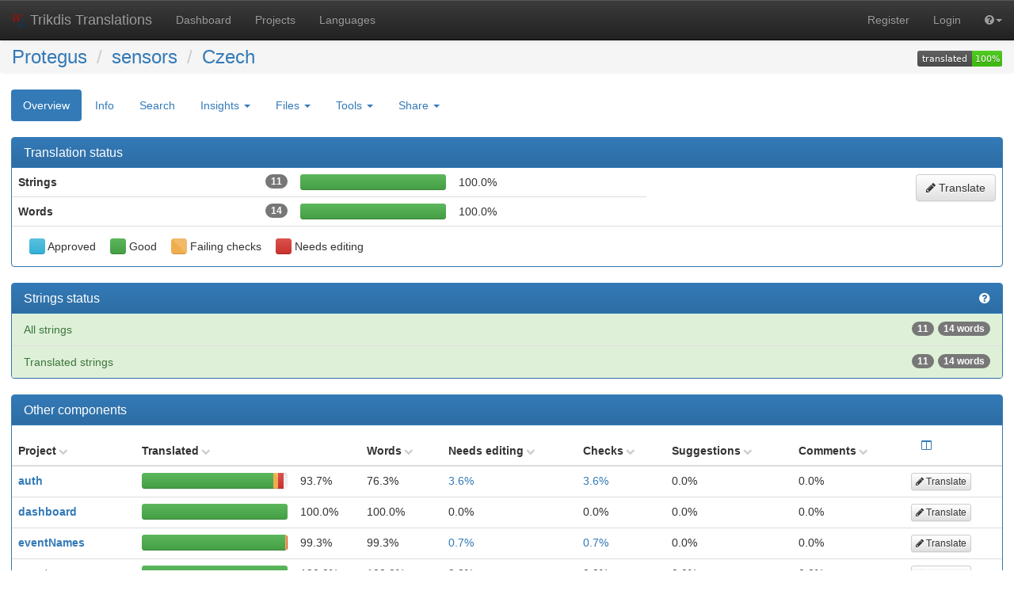

--- FILE ---
content_type: text/html; charset=utf-8
request_url: https://weblate.protegus.eu/projects/protegus/sensors/cs/
body_size: 7804
content:






<!DOCTYPE html>

<html lang="en" dir="ltr">
 <head>
  <meta http-equiv="X-UA-Compatible" content="IE=edge" />
  <meta name="referrer" content="origin" />
  <meta name="author" content="Michal Čihař" />
  <meta name="copyright" content="Copyright &copy; 2003 - 2026 Michal Čihař" />
  

  <title>

Protegus/sensors - Czech @ Trikdis Translations


</title>
  <meta name="description" content="Protegus is translated into 31 languages using Weblate. Join the translation or start translating your own project." />

<link rel="stylesheet" href="/static/CACHE/css/output.da8dc76b539d.css" type="text/css" />
  <script src="/js/i18n/" type="text/javascript"></script>
<script type="text/javascript" src="/static/CACHE/js/output.ce2c0b6f1630.js"></script>
  <link rel="shortcut icon" href="/static/favicon.ico" type="image/x-icon" />

  <link rel="icon" href="/static/favicon.ico" type="image/x-icon" />
  <link rel="image_src" type="image/png" href="/static/weblate-128.png"/>
  <link rel="apple-touch-icon" href="/static/weblate-128.png"/>
  <link rel="apple-touch-icon-precomposed" href="/static/weblate-152.png">
  <meta name="msapplication-TileColor" content="#FFFFFF">
  <meta name="msapplication-TileImage" content="/static/weblate-144.png">
  <meta name="robots" content="index, follow" />
  <meta name="viewport" content="width=device-width, initial-scale=1" />
  <meta property="og:site_name" content="Trikdis Translations" />
  <meta property="og:title" content="Protegus/sensors - Czech" />
  <meta property="og:description" content="Protegus is translated into 31 languages using Weblate. Join the translation or start translating your own project." />




 </head>

 <body >
 <header>
<nav class="navbar navbar-default navbar-static-top navbar-inverse" role="navigation">
  <div class="container-fluid">
    <!-- Brand and toggle get grouped for better mobile display -->
    <div class="navbar-header">
      <button type="button" class="navbar-toggle" data-toggle="collapse" data-target="#wl-navbar-main" id="navbar-toggle">
        <span class="sr-only">Toggle navigation</span>
        <span class="icon-bar"></span>
        <span class="icon-bar"></span>
        <span class="icon-bar"></span>
      </button>
      <a class="navbar-brand" href="/"><img class="avatar" src="/static/weblate-128.png" /> Trikdis Translations</a>
    </div>

    <!-- Collect the nav links, forms, and other content for toggling -->
    <div class="collapse navbar-collapse" id="wl-navbar-main">
      <ul class="nav navbar-nav">
        <li><a href="/">Dashboard</a></li>
        
        <li><a href="/projects/">Projects</a></li>
        <li><a href="/languages/">Languages</a></li>
      </ul>
      <ul class="nav navbar-nav navbar-right flip">
        
        
        

        
        
        
        <li><a class="button" id="register-button" href="/accounts/register/">Register</a></li>
        
        <li><a class="button" id="login-button" href="/accounts/login/?next=/projects/protegus/sensors/cs/">Login</a></li>
        

        
        

        
        <li class="dropdown">
          <a href="#" class="dropdown-toggle" data-toggle="dropdown" title="Help"><i class="fa fa-question-circle"></i><b class="caret"></b></a>
          <ul class="dropdown-menu">
            <li><a href="/contact/">Contact</a></li>
            <li><a href="/about/">About Weblate</a></li>
            <li><a href="/keys/">Weblate keys</a></li>
            
            <li><a href="https://docs.weblate.org/en/weblate-3.6.1/index.html">Documentation</a></li>
            
          </ul>
        </li>

        
        
      </ul>
    </div>
  </div>
</nav>

<h1>
<ol class="breadcrumb">

<li><a href="/projects/protegus/">Protegus</a></li>
<li><a href="/projects/protegus/sensors/">sensors</a>








</li>
<li><a href="/projects/protegus/sensors/cs/">Czech</a></li>
<a class="pull-right flip" href="https://weblate.protegus.eu/widgets/protegus/?lang=cs&amp;component=sensors">
<img src="/widgets/protegus/cs/sensors/svg-badge.svg?native=1" />
</a>

</ol>
</h1>

</header>

<div class="content">
<!--[if lte IE 8]>

<div 
    class="alert alert-danger error"

>

Weblate does not support Microsoft Internet Explorer 8 and older, please use some more recent browser like Firefox, Chrome or Edge.
</div>

<![endif]-->

























<ul class="nav nav-pills">
  <li class="active"><a href="#overview" data-toggle="tab">Overview</a></li>
  <li><a href="#information" data-toggle="tab">Info</a></li>
  <li><a href="#search" data-toggle="tab">Search</a></li>
  <li class="dropdown">
    <a class="dropdown-toggle" data-toggle="dropdown" href="#">
      Insights <span class="caret"></span>
    </a>
    <ul class="dropdown-menu">
      <li><a href="#history" data-toggle="tab">History</a></li>
      <li><a href="#activity" data-toggle="tab" data-load="activity" data-yearly="/activity/year/protegus/sensors/cs/" data-monthly="/activity/month/protegus/sensors/cs/">Activity</a></li>
      <li><a href="#stats" data-toggle="tab">Statistics</a></li>
    </ul>
  </li>
  <li class="dropdown">
    <a class="dropdown-toggle" data-toggle="dropdown" href="#">
      Files <span class="caret"></span>
    </a>
    <ul class="dropdown-menu">





<li><a href="/download/protegus/sensors/cs/" title="Download for an offline translation.">Download original translation file (PHP strings)</a></li>
<li role="separator" class="divider"></li>

<li><a href="/download/protegus/sensors/cs/?format=csv" title="Download for an offline translation.">Download translation file as CSV</a></li>

<li><a href="/download/protegus/sensors/cs/?format=po" title="Download for an offline translation.">Download translation file as gettext PO</a></li>

<li><a href="/download/protegus/sensors/cs/?format=tbx" title="Download for an offline translation.">Download translation file as TBX</a></li>

<li><a href="/download/protegus/sensors/cs/?format=tmx" title="Download for an offline translation.">Download translation file as TMX</a></li>

<li><a href="/download/protegus/sensors/cs/?format=xliff" title="Download for an offline translation.">Download translation file as XLIFF with gettext extensions</a></li>

<li><a href="/download/protegus/sensors/cs/?format=xliff11" title="Download for an offline translation.">Download translation file as XLIFF 1.1</a></li>

<li><a href="/download/protegus/sensors/cs/?format=xlsx" title="Download for an offline translation.">Download translation file as Excel Open XML</a></li>


<li role="separator" class="divider"></li>
<li><a href="#download" data-toggle="tab">Customize download</a></li>


    </ul>
  </li>
  <li class="dropdown">
    <a class="dropdown-toggle" data-toggle="dropdown" href="#">
      Tools <span class="caret"></span>
    </a>
    <ul class="dropdown-menu">
      <li><a href="/data/protegus/">Data exports</a></li>
      
      
      
      
    </ul>
  </li>
  

  <li class="dropdown">
    <a class="dropdown-toggle" data-toggle="dropdown" href="#">
      Share <span class="caret"></span>
    </a>
    <ul class="dropdown-menu">

      <li><a href="https://www.facebook.com/sharer.php?u=https://weblate.protegus.eu/engage/protegus/cs/">Share on Facebook</a></li>
      <li><a href="https://twitter.com/share?text=Translate Protegus/sensors - Czech using %23Weblate at https://weblate.protegus.eu/engage/protegus/cs/!">Tweet this translation!</a></li>
      <li><a href="/engage/protegus/">Engage page</a></li>
      <li><a href="https://weblate.protegus.eu/widgets/protegus/?lang=cs&amp;component=sensors">Status widgets</a></li>

    </ul>
  </li>






</ul>


<div class="tab-content">
<div class="tab-pane active" id="overview">

<div class="panel panel-primary">
  <div class="panel-heading"><h4 class="panel-title">Translation status</h4></div>



<table class="table">
<tr>
<th>Strings<span class="badge pull-right flip">11</span></th>
<td class="progress-cell">

<div class="progress">
  
  <div class="progress-bar progress-bar-info" role="progressbar" aria-valuenow="0.0" aria-valuemin="0" aria-valuemax="100" style="width: 0.0%;" title="Approved"></div>
  
  
  <div class="progress-bar progress-bar-success" role="progressbar" aria-valuenow="100.0" aria-valuemin="0" aria-valuemax="100" style="width: 100.0%;" title="Good"></div>
  
  
  <div class="progress-bar progress-bar-warning progress-checks" role="progressbar" aria-valuenow="0.0" aria-valuemin="0" aria-valuemax="100" style="width: 0.0%;" title="Failing checks"></div>
  
  
  <div class="progress-bar progress-bar-danger" role="progressbar" aria-valuenow="0.0" aria-valuemin="0" aria-valuemax="100" style="width: 0.0%;" title="Needs editing"></div>
  
</div>
</td>
<td class="percent">100.0%</td>
<td rowspan="2">
<a href="/translate/protegus/sensors/cs/?type=all" class="pull-right flip btn btn-default"><i class="fa fa-pencil"></i> Translate</a>
</td>
</tr>

<tr>
<th>Words<span class="badge pull-right flip">14</span></th>
<td class="progress-cell">

<div class="progress">
  
  <div class="progress-bar progress-bar-info" role="progressbar" aria-valuenow="0.0" aria-valuemin="0" aria-valuemax="100" style="width: 0.0%;" title="Approved"></div>
  
  
  <div class="progress-bar progress-bar-success" role="progressbar" aria-valuenow="100.0" aria-valuemin="0" aria-valuemax="100" style="width: 100.0%;" title="Good"></div>
  
  
  <div class="progress-bar progress-bar-warning progress-checks" role="progressbar" aria-valuenow="0.0" aria-valuemin="0" aria-valuemax="100" style="width: 0.0%;" title="Failing checks"></div>
  
  
  <div class="progress-bar progress-bar-danger" role="progressbar" aria-valuenow="0.0" aria-valuemin="0" aria-valuemax="100" style="width: 0.0%;" title="Needs editing"></div>
  
</div>
</td>
<td class="percent">100.0%</td>
</tr>
</table>

  <div class="panel-body">


<div class="legend">
<div class="legend-item">



<div class="progress">
  
  <div class="progress-bar progress-bar-info" role="progressbar" aria-valuenow="100" aria-valuemin="0" aria-valuemax="100" style="width: 100%;" title="Approved"></div>
  
  
  
  
</div>
 Approved

</div>
<div class="legend-item">



<div class="progress">
  
  
  <div class="progress-bar progress-bar-success" role="progressbar" aria-valuenow="100" aria-valuemin="0" aria-valuemax="100" style="width: 100%;" title="Good"></div>
  
  
  
</div>
 Good

</div>
<div class="legend-item">



<div class="progress">
  
  
  
  <div class="progress-bar progress-bar-warning progress-checks" role="progressbar" aria-valuenow="100" aria-valuemin="0" aria-valuemax="100" style="width: 100%;" title="Failing checks"></div>
  
  
</div>
 Failing checks

</div>
<div class="legend-item">



<div class="progress">
  
  
  
  
  <div class="progress-bar progress-bar-danger" role="progressbar" aria-valuenow="100" aria-valuemin="0" aria-valuemax="100" style="width: 100%;" title="Needs editing"></div>
  
</div>
 Needs editing

</div>
</div>


</div>
</div>

<div class="panel panel-primary">
<div class="panel-heading">
<h4 class="panel-title">

<a class="pull-right flip" href="https://docs.weblate.org/en/weblate-3.6.1/user/translating.html#strings-to-check" title="Documentation"><i class="fa fa-question-circle" aria-hidden="true"></i></a>

Strings status
</h4>
</div>
<div class="list-group">

<a class="list-group-item list-group-item-success" href="/translate/protegus/sensors/cs/?type=all"><span class="badge">14 words</span><span class="badge">11</span>All strings</a>

<a class="list-group-item list-group-item-success" href="/translate/protegus/sensors/cs/?type=translated"><span class="badge">14 words</span><span class="badge">11</span>Translated strings</a>

</div>
</div>


<div class="panel panel-primary">
  <div class="panel-heading"><h4 class="panel-title">Other components</h4></div>




<table class="sort table">
<thead>
<tr>
<th>Project</th>
<th colspan="2">Translated</th>
<th class="col-todo" style="display: none">Untranslated</th>
<th class="col-words">Words</th>
<th class="col-fuzzy">Needs editing</th>
<th class="col-checks">Checks</th>
<th class="col-suggestions">Suggestions</th>
<th class="col-comments">Comments</th>
<th class="sort-skip">
<div class="btn-group">
  <button type="button" class="btn btn-link dropdown-toggle" data-toggle="dropdown" aria-expanded="false" title="Configure columns">
    <i class="fa fa-columns"></i>
  </button>
  <ul class="dropdown-menu" id="columns-menu" role="menu">
    <li><a><label><input type="checkbox" id="toggle-todo"> Untranslated</label></a></li>
    <li><a><label><input type="checkbox" id="toggle-words" checked="true"> Words</label></a></li>
    <li><a><label><input type="checkbox" id="toggle-fuzzy" checked="true"> Needs editing</label></a></li>
    <li><a><label><input type="checkbox" id="toggle-checks" checked="true"> Checks</label></a></li>
    <li><a><label><input type="checkbox" id="toggle-suggestions" checked="true"> Suggestions</label></a></li>
    <li><a><label><input type="checkbox" id="toggle-comments" checked="true"> Comments </label></a></li>
  </ul>
</div>
</th>
</tr>
<tbody>


<tr>
<th><a href="/projects/protegus/auth/cs/">auth</a>











</th>
<td class="progress-cell">

<div class="progress">
  
  <div class="progress-bar progress-bar-info" role="progressbar" aria-valuenow="0.0" aria-valuemin="0" aria-valuemax="100" style="width: 0.0%;" title="Approved"></div>
  
  
  <div class="progress-bar progress-bar-success" role="progressbar" aria-valuenow="90.1" aria-valuemin="0" aria-valuemax="100" style="width: 90.1%;" title="Good"></div>
  
  
  <div class="progress-bar progress-bar-warning progress-checks" role="progressbar" aria-valuenow="3.6" aria-valuemin="0" aria-valuemax="100" style="width: 3.6%;" title="Failing checks"></div>
  
  
  <div class="progress-bar progress-bar-danger" role="progressbar" aria-valuenow="3.6" aria-valuemin="0" aria-valuemax="100" style="width: 3.6%;" title="Needs editing"></div>
  
</div>
</td>
<td class="percent">93.7%</td>
<td class="percent col-todo" style="display: none" title="7">6.3%</td>
<td class="percent col-words" title="48" >76.3%</td>
<td class="percent col-fuzzy">

<a href="/translate/protegus/auth/cs/?type=fuzzy" title="3.6">
3.6%
</a>

</td>
<td class="number col-checks">

<a href="/translate/protegus/auth/cs/?type=allchecks" title="4">
3.6%
</a>

</td>
<td class="number col-suggestions">

0.0%

</td>
<td class="number col-comments">

0.0%

</td>
<td>

<a href="/translate/protegus/auth/cs/?type=todo" class="btn btn-default btn-xs">
<i class="fa fa-pencil"></i> Translate
</a>

</td>
</tr>


<tr>
<th><a href="/projects/protegus/dashboard/cs/">dashboard</a>











</th>
<td class="progress-cell">

<div class="progress">
  
  <div class="progress-bar progress-bar-info" role="progressbar" aria-valuenow="0.0" aria-valuemin="0" aria-valuemax="100" style="width: 0.0%;" title="Approved"></div>
  
  
  <div class="progress-bar progress-bar-success" role="progressbar" aria-valuenow="100.0" aria-valuemin="0" aria-valuemax="100" style="width: 100.0%;" title="Good"></div>
  
  
  <div class="progress-bar progress-bar-warning progress-checks" role="progressbar" aria-valuenow="0.0" aria-valuemin="0" aria-valuemax="100" style="width: 0.0%;" title="Failing checks"></div>
  
  
  <div class="progress-bar progress-bar-danger" role="progressbar" aria-valuenow="0.0" aria-valuemin="0" aria-valuemax="100" style="width: 0.0%;" title="Needs editing"></div>
  
</div>
</td>
<td class="percent">100.0%</td>
<td class="percent col-todo" style="display: none" title="0">0.0%</td>
<td class="percent col-words" title="0" >100.0%</td>
<td class="percent col-fuzzy">

0.0%

</td>
<td class="number col-checks">

0.0%

</td>
<td class="number col-suggestions">

0.0%

</td>
<td class="number col-comments">

0.0%

</td>
<td>

<a href="/translate/protegus/dashboard/cs/?type=all" class="btn btn-default btn-xs">
<i class="fa fa-pencil"></i> Translate
</a>

</td>
</tr>


<tr>
<th><a href="/projects/protegus/eventnames/cs/">eventNames</a>











</th>
<td class="progress-cell">

<div class="progress">
  
  <div class="progress-bar progress-bar-info" role="progressbar" aria-valuenow="0.0" aria-valuemin="0" aria-valuemax="100" style="width: 0.0%;" title="Approved"></div>
  
  
  <div class="progress-bar progress-bar-success" role="progressbar" aria-valuenow="98.6" aria-valuemin="0" aria-valuemax="100" style="width: 98.6%;" title="Good"></div>
  
  
  <div class="progress-bar progress-bar-warning progress-checks" role="progressbar" aria-valuenow="0.7" aria-valuemin="0" aria-valuemax="100" style="width: 0.7%;" title="Failing checks"></div>
  
  
  <div class="progress-bar progress-bar-danger" role="progressbar" aria-valuenow="0.7" aria-valuemin="0" aria-valuemax="100" style="width: 0.7%;" title="Needs editing"></div>
  
</div>
</td>
<td class="percent">99.3%</td>
<td class="percent col-todo" style="display: none" title="5">0.7%</td>
<td class="percent col-words" title="0" >99.3%</td>
<td class="percent col-fuzzy">

<a href="/translate/protegus/eventnames/cs/?type=fuzzy" title="0.7">
0.7%
</a>

</td>
<td class="number col-checks">

<a href="/translate/protegus/eventnames/cs/?type=allchecks" title="5">
0.7%
</a>

</td>
<td class="number col-suggestions">

0.0%

</td>
<td class="number col-comments">

0.0%

</td>
<td>

<a href="/translate/protegus/eventnames/cs/?type=todo" class="btn btn-default btn-xs">
<i class="fa fa-pencil"></i> Translate
</a>

</td>
</tr>


<tr>
<th><a href="/projects/protegus/events/cs/">events</a>











</th>
<td class="progress-cell">

<div class="progress">
  
  <div class="progress-bar progress-bar-info" role="progressbar" aria-valuenow="0.0" aria-valuemin="0" aria-valuemax="100" style="width: 0.0%;" title="Approved"></div>
  
  
  <div class="progress-bar progress-bar-success" role="progressbar" aria-valuenow="100.0" aria-valuemin="0" aria-valuemax="100" style="width: 100.0%;" title="Good"></div>
  
  
  <div class="progress-bar progress-bar-warning progress-checks" role="progressbar" aria-valuenow="0.0" aria-valuemin="0" aria-valuemax="100" style="width: 0.0%;" title="Failing checks"></div>
  
  
  <div class="progress-bar progress-bar-danger" role="progressbar" aria-valuenow="0.0" aria-valuemin="0" aria-valuemax="100" style="width: 0.0%;" title="Needs editing"></div>
  
</div>
</td>
<td class="percent">100.0%</td>
<td class="percent col-todo" style="display: none" title="0">0.0%</td>
<td class="percent col-words" title="0" >100.0%</td>
<td class="percent col-fuzzy">

0.0%

</td>
<td class="number col-checks">

0.0%

</td>
<td class="number col-suggestions">

0.0%

</td>
<td class="number col-comments">

0.0%

</td>
<td>

<a href="/translate/protegus/events/cs/?type=all" class="btn btn-default btn-xs">
<i class="fa fa-pencil"></i> Translate
</a>

</td>
</tr>


<tr>
<th><a href="/projects/protegus/general/cs/">general</a>











</th>
<td class="progress-cell">

<div class="progress">
  
  <div class="progress-bar progress-bar-info" role="progressbar" aria-valuenow="0.0" aria-valuemin="0" aria-valuemax="100" style="width: 0.0%;" title="Approved"></div>
  
  
  <div class="progress-bar progress-bar-success" role="progressbar" aria-valuenow="92.8" aria-valuemin="0" aria-valuemax="100" style="width: 92.8%;" title="Good"></div>
  
  
  <div class="progress-bar progress-bar-warning progress-checks" role="progressbar" aria-valuenow="3.6" aria-valuemin="0" aria-valuemax="100" style="width: 3.6%;" title="Failing checks"></div>
  
  
  <div class="progress-bar progress-bar-danger" role="progressbar" aria-valuenow="3.6" aria-valuemin="0" aria-valuemax="100" style="width: 3.6%;" title="Needs editing"></div>
  
</div>
</td>
<td class="percent">96.4%</td>
<td class="percent col-todo" style="display: none" title="1">3.6%</td>
<td class="percent col-words" title="0" >98.5%</td>
<td class="percent col-fuzzy">

<a href="/translate/protegus/general/cs/?type=fuzzy" title="3.6">
3.6%
</a>

</td>
<td class="number col-checks">

<a href="/translate/protegus/general/cs/?type=allchecks" title="1">
3.6%
</a>

</td>
<td class="number col-suggestions">

0.0%

</td>
<td class="number col-comments">

0.0%

</td>
<td>

<a href="/translate/protegus/general/cs/?type=todo" class="btn btn-default btn-xs">
<i class="fa fa-pencil"></i> Translate
</a>

</td>
</tr>


<tr>
<th><a href="/projects/protegus/help/cs/">help</a>











</th>
<td class="progress-cell">

<div class="progress">
  
  <div class="progress-bar progress-bar-info" role="progressbar" aria-valuenow="0.0" aria-valuemin="0" aria-valuemax="100" style="width: 0.0%;" title="Approved"></div>
  
  
  <div class="progress-bar progress-bar-success" role="progressbar" aria-valuenow="77.8" aria-valuemin="0" aria-valuemax="100" style="width: 77.8%;" title="Good"></div>
  
  
  <div class="progress-bar progress-bar-warning progress-checks" role="progressbar" aria-valuenow="11.1" aria-valuemin="0" aria-valuemax="100" style="width: 11.1%;" title="Failing checks"></div>
  
  
  <div class="progress-bar progress-bar-danger" role="progressbar" aria-valuenow="11.1" aria-valuemin="0" aria-valuemax="100" style="width: 11.1%;" title="Needs editing"></div>
  
</div>
</td>
<td class="percent">88.9%</td>
<td class="percent col-todo" style="display: none" title="3">11.1%</td>
<td class="percent col-words" title="0" >83.6%</td>
<td class="percent col-fuzzy">

<a href="/translate/protegus/help/cs/?type=fuzzy" title="11.1">
11.1%
</a>

</td>
<td class="number col-checks">

<a href="/translate/protegus/help/cs/?type=allchecks" title="3">
11.1%
</a>

</td>
<td class="number col-suggestions">

0.0%

</td>
<td class="number col-comments">

0.0%

</td>
<td>

<a href="/translate/protegus/help/cs/?type=todo" class="btn btn-default btn-xs">
<i class="fa fa-pencil"></i> Translate
</a>

</td>
</tr>


<tr>
<th><a href="/projects/protegus/language/cs/">language</a>











</th>
<td class="progress-cell">

<div class="progress">
  
  <div class="progress-bar progress-bar-info" role="progressbar" aria-valuenow="0.0" aria-valuemin="0" aria-valuemax="100" style="width: 0.0%;" title="Approved"></div>
  
  
  <div class="progress-bar progress-bar-success" role="progressbar" aria-valuenow="100.0" aria-valuemin="0" aria-valuemax="100" style="width: 100.0%;" title="Good"></div>
  
  
  <div class="progress-bar progress-bar-warning progress-checks" role="progressbar" aria-valuenow="0.0" aria-valuemin="0" aria-valuemax="100" style="width: 0.0%;" title="Failing checks"></div>
  
  
  <div class="progress-bar progress-bar-danger" role="progressbar" aria-valuenow="0.0" aria-valuemin="0" aria-valuemax="100" style="width: 0.0%;" title="Needs editing"></div>
  
</div>
</td>
<td class="percent">100.0%</td>
<td class="percent col-todo" style="display: none" title="0">0.0%</td>
<td class="percent col-words" title="0" >100.0%</td>
<td class="percent col-fuzzy">

0.0%

</td>
<td class="number col-checks">

0.0%

</td>
<td class="number col-suggestions">

0.0%

</td>
<td class="number col-comments">

0.0%

</td>
<td>

<a href="/translate/protegus/language/cs/?type=all" class="btn btn-default btn-xs">
<i class="fa fa-pencil"></i> Translate
</a>

</td>
</tr>


<tr>
<th><a href="/projects/protegus/mail/cs/">mail</a>











</th>
<td class="progress-cell">

<div class="progress">
  
  <div class="progress-bar progress-bar-info" role="progressbar" aria-valuenow="0.0" aria-valuemin="0" aria-valuemax="100" style="width: 0.0%;" title="Approved"></div>
  
  
  <div class="progress-bar progress-bar-success" role="progressbar" aria-valuenow="87.6" aria-valuemin="0" aria-valuemax="100" style="width: 87.6%;" title="Good"></div>
  
  
  <div class="progress-bar progress-bar-warning progress-checks" role="progressbar" aria-valuenow="6.2" aria-valuemin="0" aria-valuemax="100" style="width: 6.2%;" title="Failing checks"></div>
  
  
  <div class="progress-bar progress-bar-danger" role="progressbar" aria-valuenow="6.2" aria-valuemin="0" aria-valuemax="100" style="width: 6.2%;" title="Needs editing"></div>
  
</div>
</td>
<td class="percent">93.8%</td>
<td class="percent col-todo" style="display: none" title="2">6.2%</td>
<td class="percent col-words" title="0" >92.7%</td>
<td class="percent col-fuzzy">

<a href="/translate/protegus/mail/cs/?type=fuzzy" title="6.2">
6.2%
</a>

</td>
<td class="number col-checks">

<a href="/translate/protegus/mail/cs/?type=allchecks" title="2">
6.2%
</a>

</td>
<td class="number col-suggestions">

0.0%

</td>
<td class="number col-comments">

0.0%

</td>
<td>

<a href="/translate/protegus/mail/cs/?type=todo" class="btn btn-default btn-xs">
<i class="fa fa-pencil"></i> Translate
</a>

</td>
</tr>


<tr>
<th><a href="/projects/protegus/mobileapp/cs/">mobileapp</a>











</th>
<td class="progress-cell">

<div class="progress">
  
  <div class="progress-bar progress-bar-info" role="progressbar" aria-valuenow="0.0" aria-valuemin="0" aria-valuemax="100" style="width: 0.0%;" title="Approved"></div>
  
  
  <div class="progress-bar progress-bar-success" role="progressbar" aria-valuenow="100.0" aria-valuemin="0" aria-valuemax="100" style="width: 100.0%;" title="Good"></div>
  
  
  <div class="progress-bar progress-bar-warning progress-checks" role="progressbar" aria-valuenow="0.0" aria-valuemin="0" aria-valuemax="100" style="width: 0.0%;" title="Failing checks"></div>
  
  
  <div class="progress-bar progress-bar-danger" role="progressbar" aria-valuenow="0.0" aria-valuemin="0" aria-valuemax="100" style="width: 0.0%;" title="Needs editing"></div>
  
</div>
</td>
<td class="percent">100.0%</td>
<td class="percent col-todo" style="display: none" title="0">0.0%</td>
<td class="percent col-words" title="0" >100.0%</td>
<td class="percent col-fuzzy">

0.0%

</td>
<td class="number col-checks">

0.0%

</td>
<td class="number col-suggestions">

0.0%

</td>
<td class="number col-comments">

0.0%

</td>
<td>

<a href="/translate/protegus/mobileapp/cs/?type=all" class="btn btn-default btn-xs">
<i class="fa fa-pencil"></i> Translate
</a>

</td>
</tr>


<tr>
<th><a href="/projects/protegus/pagination/cs/">pagination</a>











</th>
<td class="progress-cell">

<div class="progress">
  
  <div class="progress-bar progress-bar-info" role="progressbar" aria-valuenow="0.0" aria-valuemin="0" aria-valuemax="100" style="width: 0.0%;" title="Approved"></div>
  
  
  <div class="progress-bar progress-bar-success" role="progressbar" aria-valuenow="100.0" aria-valuemin="0" aria-valuemax="100" style="width: 100.0%;" title="Good"></div>
  
  
  <div class="progress-bar progress-bar-warning progress-checks" role="progressbar" aria-valuenow="0.0" aria-valuemin="0" aria-valuemax="100" style="width: 0.0%;" title="Failing checks"></div>
  
  
  <div class="progress-bar progress-bar-danger" role="progressbar" aria-valuenow="0.0" aria-valuemin="0" aria-valuemax="100" style="width: 0.0%;" title="Needs editing"></div>
  
</div>
</td>
<td class="percent">100.0%</td>
<td class="percent col-todo" style="display: none" title="0">0.0%</td>
<td class="percent col-words" title="0" >100.0%</td>
<td class="percent col-fuzzy">

0.0%

</td>
<td class="number col-checks">

0.0%

</td>
<td class="number col-suggestions">

0.0%

</td>
<td class="number col-comments">

0.0%

</td>
<td>

<a href="/translate/protegus/pagination/cs/?type=all" class="btn btn-default btn-xs">
<i class="fa fa-pencil"></i> Translate
</a>

</td>
</tr>


<tr>
<th><a href="/projects/protegus/passwords/cs/">passwords</a>











</th>
<td class="progress-cell">

<div class="progress">
  
  <div class="progress-bar progress-bar-info" role="progressbar" aria-valuenow="0.0" aria-valuemin="0" aria-valuemax="100" style="width: 0.0%;" title="Approved"></div>
  
  
  <div class="progress-bar progress-bar-success" role="progressbar" aria-valuenow="100.0" aria-valuemin="0" aria-valuemax="100" style="width: 100.0%;" title="Good"></div>
  
  
  <div class="progress-bar progress-bar-warning progress-checks" role="progressbar" aria-valuenow="0.0" aria-valuemin="0" aria-valuemax="100" style="width: 0.0%;" title="Failing checks"></div>
  
  
  <div class="progress-bar progress-bar-danger" role="progressbar" aria-valuenow="0.0" aria-valuemin="0" aria-valuemax="100" style="width: 0.0%;" title="Needs editing"></div>
  
</div>
</td>
<td class="percent">100.0%</td>
<td class="percent col-todo" style="display: none" title="0">0.0%</td>
<td class="percent col-words" title="0" >100.0%</td>
<td class="percent col-fuzzy">

0.0%

</td>
<td class="number col-checks">

0.0%

</td>
<td class="number col-suggestions">

0.0%

</td>
<td class="number col-comments">

0.0%

</td>
<td>

<a href="/translate/protegus/passwords/cs/?type=all" class="btn btn-default btn-xs">
<i class="fa fa-pencil"></i> Translate
</a>

</td>
</tr>


<tr>
<th><a href="/projects/protegus/reactionnames/cs/">reactionNames</a>











</th>
<td class="progress-cell">

<div class="progress">
  
  <div class="progress-bar progress-bar-info" role="progressbar" aria-valuenow="0.0" aria-valuemin="0" aria-valuemax="100" style="width: 0.0%;" title="Approved"></div>
  
  
  <div class="progress-bar progress-bar-success" role="progressbar" aria-valuenow="100.0" aria-valuemin="0" aria-valuemax="100" style="width: 100.0%;" title="Good"></div>
  
  
  <div class="progress-bar progress-bar-warning progress-checks" role="progressbar" aria-valuenow="0.0" aria-valuemin="0" aria-valuemax="100" style="width: 0.0%;" title="Failing checks"></div>
  
  
  <div class="progress-bar progress-bar-danger" role="progressbar" aria-valuenow="0.0" aria-valuemin="0" aria-valuemax="100" style="width: 0.0%;" title="Needs editing"></div>
  
</div>
</td>
<td class="percent">100.0%</td>
<td class="percent col-todo" style="display: none" title="0">0.0%</td>
<td class="percent col-words" title="0" >100.0%</td>
<td class="percent col-fuzzy">

0.0%

</td>
<td class="number col-checks">

0.0%

</td>
<td class="number col-suggestions">

0.0%

</td>
<td class="number col-comments">

0.0%

</td>
<td>

<a href="/translate/protegus/reactionnames/cs/?type=all" class="btn btn-default btn-xs">
<i class="fa fa-pencil"></i> Translate
</a>

</td>
</tr>


<tr>
<th><a href="/projects/protegus/settings/cs/">settings</a>











</th>
<td class="progress-cell">

<div class="progress">
  
  <div class="progress-bar progress-bar-info" role="progressbar" aria-valuenow="0.0" aria-valuemin="0" aria-valuemax="100" style="width: 0.0%;" title="Approved"></div>
  
  
  <div class="progress-bar progress-bar-success" role="progressbar" aria-valuenow="100.0" aria-valuemin="0" aria-valuemax="100" style="width: 100.0%;" title="Good"></div>
  
  
  <div class="progress-bar progress-bar-warning progress-checks" role="progressbar" aria-valuenow="0.0" aria-valuemin="0" aria-valuemax="100" style="width: 0.0%;" title="Failing checks"></div>
  
  
  <div class="progress-bar progress-bar-danger" role="progressbar" aria-valuenow="0.0" aria-valuemin="0" aria-valuemax="100" style="width: 0.0%;" title="Needs editing"></div>
  
</div>
</td>
<td class="percent">100.0%</td>
<td class="percent col-todo" style="display: none" title="0">0.0%</td>
<td class="percent col-words" title="0" >100.0%</td>
<td class="percent col-fuzzy">

0.0%

</td>
<td class="number col-checks">

0.0%

</td>
<td class="number col-suggestions">

0.0%

</td>
<td class="number col-comments">

0.0%

</td>
<td>

<a href="/translate/protegus/settings/cs/?type=all" class="btn btn-default btn-xs">
<i class="fa fa-pencil"></i> Translate
</a>

</td>
</tr>


<tr>
<th><a href="/projects/protegus/setup/cs/">setup</a>











</th>
<td class="progress-cell">

<div class="progress">
  
  <div class="progress-bar progress-bar-info" role="progressbar" aria-valuenow="0.0" aria-valuemin="0" aria-valuemax="100" style="width: 0.0%;" title="Approved"></div>
  
  
  <div class="progress-bar progress-bar-success" role="progressbar" aria-valuenow="100.0" aria-valuemin="0" aria-valuemax="100" style="width: 100.0%;" title="Good"></div>
  
  
  <div class="progress-bar progress-bar-warning progress-checks" role="progressbar" aria-valuenow="0.0" aria-valuemin="0" aria-valuemax="100" style="width: 0.0%;" title="Failing checks"></div>
  
  
  <div class="progress-bar progress-bar-danger" role="progressbar" aria-valuenow="0.0" aria-valuemin="0" aria-valuemax="100" style="width: 0.0%;" title="Needs editing"></div>
  
</div>
</td>
<td class="percent">100.0%</td>
<td class="percent col-todo" style="display: none" title="0">0.0%</td>
<td class="percent col-words" title="0" >100.0%</td>
<td class="percent col-fuzzy">

0.0%

</td>
<td class="number col-checks">

0.0%

</td>
<td class="number col-suggestions">

0.0%

</td>
<td class="number col-comments">

0.0%

</td>
<td>

<a href="/translate/protegus/setup/cs/?type=all" class="btn btn-default btn-xs">
<i class="fa fa-pencil"></i> Translate
</a>

</td>
</tr>


<tr>
<th><a href="/projects/protegus/subscription/cs/">subscription</a>











</th>
<td class="progress-cell">

<div class="progress">
  
  <div class="progress-bar progress-bar-info" role="progressbar" aria-valuenow="0.0" aria-valuemin="0" aria-valuemax="100" style="width: 0.0%;" title="Approved"></div>
  
  
  <div class="progress-bar progress-bar-success" role="progressbar" aria-valuenow="96.0" aria-valuemin="0" aria-valuemax="100" style="width: 96.0%;" title="Good"></div>
  
  
  <div class="progress-bar progress-bar-warning progress-checks" role="progressbar" aria-valuenow="4.0" aria-valuemin="0" aria-valuemax="100" style="width: 4.0%;" title="Failing checks"></div>
  
  
  <div class="progress-bar progress-bar-danger" role="progressbar" aria-valuenow="0.0" aria-valuemin="0" aria-valuemax="100" style="width: 0.0%;" title="Needs editing"></div>
  
</div>
</td>
<td class="percent">100.0%</td>
<td class="percent col-todo" style="display: none" title="0">0.0%</td>
<td class="percent col-words" title="0" >100.0%</td>
<td class="percent col-fuzzy">

0.0%

</td>
<td class="number col-checks">

<a href="/translate/protegus/subscription/cs/?type=allchecks" title="1">
4.0%
</a>

</td>
<td class="number col-suggestions">

0.0%

</td>
<td class="number col-comments">

0.0%

</td>
<td>

<a href="/translate/protegus/subscription/cs/?type=all" class="btn btn-default btn-xs">
<i class="fa fa-pencil"></i> Translate
</a>

</td>
</tr>


<tr>
<th><a href="/projects/protegus/subscriptions/cs/">subscriptions</a>











</th>
<td class="progress-cell">

<div class="progress">
  
  <div class="progress-bar progress-bar-info" role="progressbar" aria-valuenow="0.0" aria-valuemin="0" aria-valuemax="100" style="width: 0.0%;" title="Approved"></div>
  
  
  <div class="progress-bar progress-bar-success" role="progressbar" aria-valuenow="100.0" aria-valuemin="0" aria-valuemax="100" style="width: 100.0%;" title="Good"></div>
  
  
  <div class="progress-bar progress-bar-warning progress-checks" role="progressbar" aria-valuenow="0.0" aria-valuemin="0" aria-valuemax="100" style="width: 0.0%;" title="Failing checks"></div>
  
  
  <div class="progress-bar progress-bar-danger" role="progressbar" aria-valuenow="0.0" aria-valuemin="0" aria-valuemax="100" style="width: 0.0%;" title="Needs editing"></div>
  
</div>
</td>
<td class="percent">100.0%</td>
<td class="percent col-todo" style="display: none" title="0">0.0%</td>
<td class="percent col-words" title="0" >100.0%</td>
<td class="percent col-fuzzy">

0.0%

</td>
<td class="number col-checks">

0.0%

</td>
<td class="number col-suggestions">

0.0%

</td>
<td class="number col-comments">

0.0%

</td>
<td>

<a href="/translate/protegus/subscriptions/cs/?type=all" class="btn btn-default btn-xs">
<i class="fa fa-pencil"></i> Translate
</a>

</td>
</tr>


<tr>
<th><a href="/projects/protegus/systems/cs/">systems</a>











</th>
<td class="progress-cell">

<div class="progress">
  
  <div class="progress-bar progress-bar-info" role="progressbar" aria-valuenow="0.0" aria-valuemin="0" aria-valuemax="100" style="width: 0.0%;" title="Approved"></div>
  
  
  <div class="progress-bar progress-bar-success" role="progressbar" aria-valuenow="96.3" aria-valuemin="0" aria-valuemax="100" style="width: 96.3%;" title="Good"></div>
  
  
  <div class="progress-bar progress-bar-warning progress-checks" role="progressbar" aria-valuenow="1.3" aria-valuemin="0" aria-valuemax="100" style="width: 1.3%;" title="Failing checks"></div>
  
  
  <div class="progress-bar progress-bar-danger" role="progressbar" aria-valuenow="0.9" aria-valuemin="0" aria-valuemax="100" style="width: 0.9%;" title="Needs editing"></div>
  
</div>
</td>
<td class="percent">97.6%</td>
<td class="percent col-todo" style="display: none" title="13">2.4%</td>
<td class="percent col-words" title="110" >93.5%</td>
<td class="percent col-fuzzy">

<a href="/translate/protegus/systems/cs/?type=fuzzy" title="0.9">
0.9%
</a>

</td>
<td class="number col-checks">

<a href="/translate/protegus/systems/cs/?type=allchecks" title="7">
1.3%
</a>

</td>
<td class="number col-suggestions">

0.0%

</td>
<td class="number col-comments">

0.0%

</td>
<td>

<a href="/translate/protegus/systems/cs/?type=todo" class="btn btn-default btn-xs">
<i class="fa fa-pencil"></i> Translate
</a>

</td>
</tr>


<tr>
<th><a href="/projects/protegus/users/cs/">users</a>











</th>
<td class="progress-cell">

<div class="progress">
  
  <div class="progress-bar progress-bar-info" role="progressbar" aria-valuenow="0.0" aria-valuemin="0" aria-valuemax="100" style="width: 0.0%;" title="Approved"></div>
  
  
  <div class="progress-bar progress-bar-success" role="progressbar" aria-valuenow="100.0" aria-valuemin="0" aria-valuemax="100" style="width: 100.0%;" title="Good"></div>
  
  
  <div class="progress-bar progress-bar-warning progress-checks" role="progressbar" aria-valuenow="0.0" aria-valuemin="0" aria-valuemax="100" style="width: 0.0%;" title="Failing checks"></div>
  
  
  <div class="progress-bar progress-bar-danger" role="progressbar" aria-valuenow="0.0" aria-valuemin="0" aria-valuemax="100" style="width: 0.0%;" title="Needs editing"></div>
  
</div>
</td>
<td class="percent">100.0%</td>
<td class="percent col-todo" style="display: none" title="0">0.0%</td>
<td class="percent col-words" title="0" >100.0%</td>
<td class="percent col-fuzzy">

0.0%

</td>
<td class="number col-checks">

0.0%

</td>
<td class="number col-suggestions">

0.0%

</td>
<td class="number col-comments">

0.0%

</td>
<td>

<a href="/translate/protegus/users/cs/?type=all" class="btn btn-default btn-xs">
<i class="fa fa-pencil"></i> Translate
</a>

</td>
</tr>


<tr>
<th><a href="/projects/protegus/validation/cs/">validation</a>











</th>
<td class="progress-cell">

<div class="progress">
  
  <div class="progress-bar progress-bar-info" role="progressbar" aria-valuenow="0.0" aria-valuemin="0" aria-valuemax="100" style="width: 0.0%;" title="Approved"></div>
  
  
  <div class="progress-bar progress-bar-success" role="progressbar" aria-valuenow="94.8" aria-valuemin="0" aria-valuemax="100" style="width: 94.8%;" title="Good"></div>
  
  
  <div class="progress-bar progress-bar-warning progress-checks" role="progressbar" aria-valuenow="2.1" aria-valuemin="0" aria-valuemax="100" style="width: 2.1%;" title="Failing checks"></div>
  
  
  <div class="progress-bar progress-bar-danger" role="progressbar" aria-valuenow="2.1" aria-valuemin="0" aria-valuemax="100" style="width: 2.1%;" title="Needs editing"></div>
  
</div>
</td>
<td class="percent">96.9%</td>
<td class="percent col-todo" style="display: none" title="3">3.1%</td>
<td class="percent col-words" title="14" >94.6%</td>
<td class="percent col-fuzzy">

<a href="/translate/protegus/validation/cs/?type=fuzzy" title="2.1">
2.1%
</a>

</td>
<td class="number col-checks">

<a href="/translate/protegus/validation/cs/?type=allchecks" title="2">
2.1%
</a>

</td>
<td class="number col-suggestions">

0.0%

</td>
<td class="number col-comments">

0.0%

</td>
<td>

<a href="/translate/protegus/validation/cs/?type=todo" class="btn btn-default btn-xs">
<i class="fa fa-pencil"></i> Translate
</a>

</td>
</tr>

</tbody>
</table>


    <div class="panel-body">

<div class="legend">
<div class="legend-item">



<div class="progress">
  
  <div class="progress-bar progress-bar-info" role="progressbar" aria-valuenow="100" aria-valuemin="0" aria-valuemax="100" style="width: 100%;" title="Approved"></div>
  
  
  
  
</div>
 Approved

</div>
<div class="legend-item">



<div class="progress">
  
  
  <div class="progress-bar progress-bar-success" role="progressbar" aria-valuenow="100" aria-valuemin="0" aria-valuemax="100" style="width: 100%;" title="Good"></div>
  
  
  
</div>
 Good

</div>
<div class="legend-item">



<div class="progress">
  
  
  
  <div class="progress-bar progress-bar-warning progress-checks" role="progressbar" aria-valuenow="100" aria-valuemin="0" aria-valuemax="100" style="width: 100%;" title="Failing checks"></div>
  
  
</div>
 Failing checks

</div>
<div class="legend-item">



<div class="progress">
  
  
  
  
  <div class="progress-bar progress-bar-danger" role="progressbar" aria-valuenow="100" aria-valuemin="0" aria-valuemax="100" style="width: 100%;" title="Needs editing"></div>
  
</div>
 Needs editing

</div>
</div>
</div>
</div>


</div>

<div class="tab-pane" id="information">
<div class="panel panel-primary">
  <div class="panel-heading"><h4 class="panel-title">Project Information</h4></div>

<table class="table">








<tr>
<th>Project website</th>
<td colspan="2"><a href="http://www.protegus.eu">http://www.protegus.eu</a></td>
</tr>







<tr>
<th>Translation process</th>
<td colspan="2">
<ul>

<li>Translations can be made directly.</li>

<li>Translation suggestions can be made.</li>



<li>Only chosen users can contribute.</li>


<li>The translation uses monolingual files.</li>

<li>The translation base language is editable.</li>


</ul>
</td>








<tr>
<th>Filemask</th><td><code>*/sensors.php</code></td>
</tr>


<tr>
<th>Monolingual base language file</th><td><code>en/sensors.php</code></td>
</tr>



<tr>
<th>Translation file</th>
<td>
<div class="dropdown pull-right flip">
  <button class="btn btn-default btn-xs dropdown-toggle" type="button" id="dropdownMenuDownload" data-toggle="dropdown" aria-haspopup="true" aria-expanded="true">
    <i class="fa fa-download"></i> Download
    <span class="caret"></span>
  </button>
  <ul class="dropdown-menu" aria-labelledby="dropdownMenuDownload">
    




<li><a href="/download/protegus/sensors/cs/" title="Download for an offline translation.">Download original translation file (PHP strings)</a></li>
<li role="separator" class="divider"></li>

<li><a href="/download/protegus/sensors/cs/?format=csv" title="Download for an offline translation.">Download translation file as CSV</a></li>

<li><a href="/download/protegus/sensors/cs/?format=po" title="Download for an offline translation.">Download translation file as gettext PO</a></li>

<li><a href="/download/protegus/sensors/cs/?format=tbx" title="Download for an offline translation.">Download translation file as TBX</a></li>

<li><a href="/download/protegus/sensors/cs/?format=tmx" title="Download for an offline translation.">Download translation file as TMX</a></li>

<li><a href="/download/protegus/sensors/cs/?format=xliff" title="Download for an offline translation.">Download translation file as XLIFF with gettext extensions</a></li>

<li><a href="/download/protegus/sensors/cs/?format=xliff11" title="Download for an offline translation.">Download translation file as XLIFF 1.1</a></li>

<li><a href="/download/protegus/sensors/cs/?format=xlsx" title="Download for an offline translation.">Download translation file as Excel Open XML</a></li>


<li role="separator" class="divider"></li>
<li><a href="#download" data-toggle="tab">Customize download</a></li>


  </ul>
</div>
<code>cs/sensors.php</code>
</td>
</tr>
</table>
</div>
</div>


<div class="tab-pane" id="history">




<table class="table table-condensed history">
<thead>
<tr>
<th>When</th>
<th>User</th>
<th>Action</th>
<th>Detail</th>
<th>Object</th>
<th></th>
</tr>
<tbody>

<tr class="stripe-odd">
<td> <span title="2021-04-04T21:40:13+00:00">4 years ago</span></td>
<td><span title="None"><img src="/static/weblate-32.png" class="avatar" /> none</span></td>

<td><a href="/projects/protegus/sensors/cs/">Committed changes</a></td>

<td></td>

<td><a href="/projects/protegus/sensors/cs/">Protegus/sensors - Czech</a></td>

<td></td>
</tr>


<tr class="stripe-even">
<td> <span title="2021-04-04T21:36:34+00:00">4 years ago</span></td>
<td><a href="/user/Petr/" title="Petr Honsa"><img src="/avatar/32/Petr.png" class="avatar" /> Petr</a></td>

<td><a href="/translate/protegus/sensors/cs/?checksum=a599acfe99b6472a">Translation changed</a></td>

<td></td>

<td><a href="/projects/protegus/sensors/cs/">Protegus/sensors - Czech</a></td>

<td></td>
</tr>

<tr class="stripe-even">

<td colspan="5">


<div class="list-group">
  
  <div class="list-group-item">
    
    <div class="list-group-item-text" lang="cs" dir="ltr">
      
      <del>Edit sensor typ</del><ins>Změnit typ snímač</ins>e</div>
  </div>
  
</div>

</td>

<td>


</td>
</tr>


<tr class="stripe-odd">
<td> <span title="2021-04-04T21:36:17+00:00">4 years ago</span></td>
<td><a href="/user/Petr/" title="Petr Honsa"><img src="/avatar/32/Petr.png" class="avatar" /> Petr</a></td>

<td><a href="/translate/protegus/sensors/cs/?checksum=1e43458be1111916">Translation changed</a></td>

<td></td>

<td><a href="/projects/protegus/sensors/cs/">Protegus/sensors - Czech</a></td>

<td></td>
</tr>

<tr class="stripe-odd">

<td colspan="5">


<div class="list-group">
  
  <div class="list-group-item">
    
    <div class="list-group-item-text" lang="cs" dir="ltr">
      
      <del>Change</del><ins>Změnit</ins> typ<del>e</del></div>
  </div>
  
</div>

</td>

<td>


</td>
</tr>


<tr class="stripe-even">
<td> <span title="2021-04-04T21:36:11+00:00">4 years ago</span></td>
<td><a href="/user/Petr/" title="Petr Honsa"><img src="/avatar/32/Petr.png" class="avatar" /> Petr</a></td>

<td><a href="/translate/protegus/sensors/cs/?checksum=cac000d290cdf7b3">Translation changed</a></td>

<td></td>

<td><a href="/projects/protegus/sensors/cs/">Protegus/sensors - Czech</a></td>

<td></td>
</tr>

<tr class="stripe-even">

<td colspan="5">


<div class="list-group">
  
  <div class="list-group-item">
    
    <div class="list-group-item-text" lang="cs" dir="ltr">
      
      <del>Fuel</del><ins>Palivo</ins></div>
  </div>
  
</div>

</td>

<td>


</td>
</tr>


<tr class="stripe-odd">
<td> <span title="2021-04-04T21:36:05+00:00">4 years ago</span></td>
<td><a href="/user/Petr/" title="Petr Honsa"><img src="/avatar/32/Petr.png" class="avatar" /> Petr</a></td>

<td><a href="/translate/protegus/sensors/cs/?checksum=e5a56056bc2c5cb6">Translation changed</a></td>

<td></td>

<td><a href="/projects/protegus/sensors/cs/">Protegus/sensors - Czech</a></td>

<td></td>
</tr>

<tr class="stripe-odd">

<td colspan="5">


<div class="list-group">
  
  <div class="list-group-item">
    
    <div class="list-group-item-text" lang="cs" dir="ltr">
      
      <del>Voltage</del><ins>Napětí</ins></div>
  </div>
  
</div>

</td>

<td>


</td>
</tr>


<tr class="stripe-even">
<td> <span title="2021-04-04T21:35:55+00:00">4 years ago</span></td>
<td><a href="/user/Petr/" title="Petr Honsa"><img src="/avatar/32/Petr.png" class="avatar" /> Petr</a></td>

<td><a href="/translate/protegus/sensors/cs/?checksum=6e7b3f23024ecfcc">Translation changed</a></td>

<td></td>

<td><a href="/projects/protegus/sensors/cs/">Protegus/sensors - Czech</a></td>

<td></td>
</tr>

<tr class="stripe-even">

<td colspan="5">


<div class="list-group">
  
  <div class="list-group-item">
    
    <div class="list-group-item-text" lang="cs" dir="ltr">
      
      Te<del>mperature</del><ins>plota</ins></div>
  </div>
  
</div>

</td>

<td>


</td>
</tr>


<tr class="stripe-odd">
<td> <span title="2021-04-04T21:35:55+00:00">4 years ago</span></td>
<td><a href="/user/Petr/" title="Petr Honsa"><img src="/avatar/32/Petr.png" class="avatar" /> Petr</a></td>

<td><a href="/translate/protegus/sensors/cs/?checksum=6e7b3f23024ecfcc">New contributor</a></td>

<td></td>

<td><a href="/projects/protegus/sensors/cs/">Protegus/sensors - Czech</a></td>

<td></td>
</tr>


<tr class="stripe-even">
<td> <span title="2019-05-16T11:15:45+00:00">6 years ago</span></td>
<td><span title="None"><img src="/static/weblate-32.png" class="avatar" /> none</span></td>

<td><a href="/projects/protegus/sensors/cs/">Resource update</a></td>

<td></td>

<td><a href="/projects/protegus/sensors/cs/">Protegus/sensors - Czech</a></td>

<td></td>
</tr>


<tr class="stripe-odd">
<td> <span title="2019-05-16T11:05:42+00:00">6 years ago</span></td>
<td><span title="None"><img src="/static/weblate-32.png" class="avatar" /> none</span></td>

<td><a href="/projects/protegus/sensors/cs/">Resource update</a></td>

<td></td>

<td><a href="/projects/protegus/sensors/cs/">Protegus/sensors - Czech</a></td>

<td></td>
</tr>


<tr class="stripe-even">
<td> <span title="2019-02-01T11:17:34+00:00">6 years ago</span></td>
<td><span title="None"><img src="/static/weblate-32.png" class="avatar" /> none</span></td>

<td><a href="/projects/protegus/sensors/cs/">Resource update</a></td>

<td></td>

<td><a href="/projects/protegus/sensors/cs/">Protegus/sensors - Czech</a></td>

<td></td>
</tr>


</tbody>
</table>

<a class="btn btn-default" href="/changes/?project=protegus&amp;component=sensors&amp;lang=cs">Browse all translation changes</a>
</div>










<div class="tab-pane" id="download">
<form action="/download/protegus/sensors/cs/" method="get" data-persist="download-translation">
<div class="panel panel-primary">
<div class="panel-heading"><h4 class="panel-title">Customize download</h4></div>
<div class="panel-body">
<input type="hidden" name="csrfmiddlewaretoken" value="9mwfqMx5UoXyZ8XdLv6c84aRXHDjhKMeK3vbx2d7Y2aIJEkJY0HBJdxt9zOrhE1x">


<div id="div_id_type" class="form-group"> <label for="id_type" class="control-label ">
                Search filter
            </label> <div class="controls "> <select name="type" class="select form-control" id="id_type"> <option value="all" selected>All strings</option> <option value="nottranslated">Not translated strings</option> <option value="todo">Strings needing action</option> <option value="translated">Translated strings</option> <option value="fuzzy">Strings marked for edit</option> <option value="suggestions">Strings with suggestions</option> <option value="nosuggestions">Strings needing action without suggestions</option> <option value="comments">Strings with comments</option> <option value="allchecks">Strings with any failing checks</option> <option value="approved">Approved strings</option> <option value="approved_suggestions">Approved strings with suggestions</option> <option value="unapproved">Strings waiting for review</option> <option value="check:same">Source and translation are identical</option> <option value="check:begin_newline">Source and translation do not both start with a newline</option> <option value="check:end_newline">Source and translation do not both end with a newline</option> <option value="check:begin_space">Source and translation do not both start with same number of spaces</option> <option value="check:end_space">Source and translation do not both end with a space</option> <option value="check:end_stop">Source and translation do not both end with a full stop</option> <option value="check:end_colon">Source and translation do not both end with a colon or colon is not correctly spaced</option> <option value="check:end_question">Source and translation do not both end with a question mark or it is not correctly spaced</option> <option value="check:end_exclamation">Source and translation do not both end with an exclamation mark or it is not correctly spaced</option> <option value="check:end_ellipsis">Source and translation do not both end with an ellipsis</option> <option value="check:end_semicolon">Source and translation do not both end with a semicolon</option> <option value="check:max-length">Translation should not exceed given length</option> <option value="check:kashida">The decorative kashida letters should not be used</option> <option value="check:python_format">Python format string does not match source</option> <option value="check:python_brace_format">Python brace format string does not match source</option> <option value="check:php_format">PHP format string does not match source</option> <option value="check:c_format">C format string does not match source</option> <option value="check:perl_format">Perl format string does not match source</option> <option value="check:javascript_format">JavaScript format string does not match source</option> <option value="check:c_sharp_format">C# format string does not match source</option> <option value="check:java_format">Java format string does not match source</option> <option value="check:java_messageformat">Java MessageFormat string does not match source</option> <option value="check:angularjs_format">AngularJS interpolation strings do not match source</option> <option value="check:plurals">Some plural forms are not translated</option> <option value="check:same-plurals">Some plural forms are translated in the same way</option> <option value="check:inconsistent">This string has more than one translation in this project</option> <option value="check:translated">This string has been translated in the past</option> <option value="check:escaped_newline">Number of \n in translation does not match source</option> <option value="check:bbcode">BBcode in translation does not match source</option> <option value="check:zero-width-space">Translation contains extra zero-width space character</option> <option value="check:xml-invalid">The translation is not valid XML</option> <option value="check:xml-tags">XML tags in translation do not match source</option> <option value="check:md-reflink">Markdown link references does not match source</option> <option value="check:md-link">Markdown links do not match source</option> <option value="check:md-syntax">Markdown syntax does not match source</option> <option value="check:url">The translation does not contain an URL</option>

</select> </div> </div> <div id="div_id_format" class="form-group"> <label for="id_format_0" class="control-label  requiredField">
                File format<span class="asteriskField">*</span> </label> <div class="controls "> <div class="radio"> <label for="id_id_format_0_1" class=""> <input type="radio" checked="checked" name="format" id="id_id_format_0_1" value="po" >gettext PO
        </label> </div> <div class="radio"> <label for="id_id_format_0_2" class=""> <input type="radio" name="format" id="id_id_format_0_2" value="xliff" >XLIFF with gettext extensions
        </label> </div> <div class="radio"> <label for="id_id_format_0_3" class=""> <input type="radio" name="format" id="id_id_format_0_3" value="xliff11" >XLIFF 1.1
        </label> </div> <div class="radio"> <label for="id_id_format_0_4" class=""> <input type="radio" name="format" id="id_id_format_0_4" value="tbx" >TBX
        </label> </div> <div class="radio"> <label for="id_id_format_0_5" class=""> <input type="radio" name="format" id="id_id_format_0_5" value="tmx" >TMX
        </label> </div> <div class="radio"> <label for="id_id_format_0_6" class=""> <input type="radio" name="format" id="id_id_format_0_6" value="mo" >gettext MO
        </label> </div> <div class="radio"> <label for="id_id_format_0_7" class=""> <input type="radio" name="format" id="id_id_format_0_7" value="csv" >CSV
        </label> </div> <div class="radio"> <label for="id_id_format_0_8" class=""> <input type="radio" name="format" id="id_id_format_0_8" value="xlsx" >Excel Open XML
        </label> </div> </div> </div>

</div>
<div class="panel-footer">
<input type="submit" value="Download" class="btn btn-default" />
</div>
</form>

</div>
</div>








<div class="tab-pane" id="search">
<div class="container-fluid">
<div class="row">
<div class="col-lg-6">

<form action="/translate/protegus/sensors/cs/" method="GET" data-persist="search-translation">
<div class="panel panel-primary">
<div class="panel-heading"><h4 class="panel-title">Search</h4></div>
  <div class="panel-body">


<input type="hidden" name="checksum" id="id_checksum"> <input type="hidden" name="offset" id="id_offset"> <div id="div_id_q" class="form-group"> <label for="id_q" class="control-label ">
                Query
            </label> <div class="controls "> <input type="text" name="q" minlength="1" class="textinput textInput form-control" id="id_q"> </div> </div> <div id="div_id_search" class="form-group"> <label for="id_search" class="control-label ">
                Search type
            </label> <div class="controls "> <select name="search" class="select form-control" id="id_search"> <option value="ftx" selected>Fulltext</option> <option value="substring">Substring</option> <option value="exact">Exact match</option> <option value="regex">Regular expression</option>

</select> </div> </div> <div class="form-group"> <div id="div_id_source" class="checkbox"> <label for="id_source" class=""> <input type="checkbox" name="source" class="checkboxinput" id="id_source" checked>
                    Source strings
                </label> </div> </div> <div class="form-group"> <div id="div_id_target" class="checkbox"> <label for="id_target" class=""> <input type="checkbox" name="target" class="checkboxinput" id="id_target" checked>
                    Target strings
                </label> </div> </div> <div class="form-group"> <div id="div_id_context" class="checkbox"> <label for="id_context" class=""> <input type="checkbox" name="context" class="checkboxinput" id="id_context">
                    Context strings
                </label> </div> </div> <div class="form-group"> <div id="div_id_location" class="checkbox"> <label for="id_location" class=""> <input type="checkbox" name="location" class="checkboxinput" id="id_location">
                    Location strings
                </label> </div> </div> <div class="form-group"> <div id="div_id_comment" class="checkbox"> <label for="id_comment" class=""> <input type="checkbox" name="comment" class="checkboxinput" id="id_comment">
                    Comment strings
                </label> </div> </div> <div id="div_id_type" class="form-group"> <label for="id_type" class="control-label ">
                Search filter
            </label> <div class="controls "> <select name="type" class="select form-control" id="id_type"> <option value="all">All strings</option> <option value="nottranslated">Not translated strings</option> <option value="todo">Strings needing action</option> <option value="translated">Translated strings</option> <option value="fuzzy">Strings marked for edit</option> <option value="suggestions">Strings with suggestions</option> <option value="nosuggestions">Strings needing action without suggestions</option> <option value="comments">Strings with comments</option> <option value="allchecks">Strings with any failing checks</option> <option value="approved">Approved strings</option> <option value="approved_suggestions">Approved strings with suggestions</option> <option value="unapproved">Strings waiting for review</option> <option value="check:same">Source and translation are identical</option> <option value="check:begin_newline">Source and translation do not both start with a newline</option> <option value="check:end_newline">Source and translation do not both end with a newline</option> <option value="check:begin_space">Source and translation do not both start with same number of spaces</option> <option value="check:end_space">Source and translation do not both end with a space</option> <option value="check:end_stop">Source and translation do not both end with a full stop</option> <option value="check:end_colon">Source and translation do not both end with a colon or colon is not correctly spaced</option> <option value="check:end_question">Source and translation do not both end with a question mark or it is not correctly spaced</option> <option value="check:end_exclamation">Source and translation do not both end with an exclamation mark or it is not correctly spaced</option> <option value="check:end_ellipsis">Source and translation do not both end with an ellipsis</option> <option value="check:end_semicolon">Source and translation do not both end with a semicolon</option> <option value="check:max-length">Translation should not exceed given length</option> <option value="check:kashida">The decorative kashida letters should not be used</option> <option value="check:python_format">Python format string does not match source</option> <option value="check:python_brace_format">Python brace format string does not match source</option> <option value="check:php_format">PHP format string does not match source</option> <option value="check:c_format">C format string does not match source</option> <option value="check:perl_format">Perl format string does not match source</option> <option value="check:javascript_format">JavaScript format string does not match source</option> <option value="check:c_sharp_format">C# format string does not match source</option> <option value="check:java_format">Java format string does not match source</option> <option value="check:java_messageformat">Java MessageFormat string does not match source</option> <option value="check:angularjs_format">AngularJS interpolation strings do not match source</option> <option value="check:plurals">Some plural forms are not translated</option> <option value="check:same-plurals">Some plural forms are translated in the same way</option> <option value="check:inconsistent">This string has more than one translation in this project</option> <option value="check:translated">This string has been translated in the past</option> <option value="check:escaped_newline">Number of \n in translation does not match source</option> <option value="check:bbcode">BBcode in translation does not match source</option> <option value="check:zero-width-space">Translation contains extra zero-width space character</option> <option value="check:xml-invalid">The translation is not valid XML</option> <option value="check:xml-tags">XML tags in translation do not match source</option> <option value="check:md-reflink">Markdown link references does not match source</option> <option value="check:md-link">Markdown links do not match source</option> <option value="check:md-syntax">Markdown syntax does not match source</option> <option value="check:url">The translation does not contain an URL</option>

</select> </div> </div> <input type="hidden" name="ignored" value="False" id="id_ignored"> <div id="div_id_date" class="form-group"> <label for="id_date" class="control-label ">
                Changed since
            </label> <div class="controls "> <input type="date" name="date" data-provide="datepicker" data-date-format="yyyy-mm-dd" class="weblatedateinput form-control" id="id_date"> </div> </div> <div id="div_id_only_user" class="form-group"> <label for="id_only_user" class="control-label ">
                Changed by user
            </label> <div class="controls "> <input type="text" name="only_user" class="textinput textInput form-control" id="id_only_user"> </div> </div> <div id="div_id_exclude_user" class="form-group"> <label for="id_exclude_user" class="control-label ">
                Exclude changes by user
            </label> <div class="controls "> <input type="text" name="exclude_user" class="textinput textInput form-control" id="id_exclude_user"> </div> </div>

</div>
<div class="panel-footer">
<input type="submit" value="Search" class="btn btn-default" />
</div>
</div>
</form>

</div>



</div>
</div>
</div>

<div class="tab-pane" id="stats">
<div class="container-fluid">
<div class="row">
<div class="col-lg-6">
<div class="panel panel-primary">
<div class="panel-heading"><h4 class="panel-title">Statistics</h4></div>
<table class="table">
<thead>
<tr>
<td></td>
<th>Percent</th>
<th>Strings</th>
<th>Words</th>
</tr>
</thead>
<tbody>
<tr>
<th>Total</th>
<td class="percent"></td>
<td class="number">11</td>
<td class="number">14</td>
</tr>
<tr>
<th>Translated</th>
<td class="percent">100.0%</td>
<td class="number">11</td>
<td class="number">14</td>
</tr>
<tr>
<th>Needs editing</th>
<td class="percent">0.0%</td>
<td class="number">0</td>
<td class="number"></td>
</tr>
<tr>
<th>Failing check</th>
<td class="percent">0.0%</td>
<td class="number">0</td>
<td class="number"></td>
</tr>
</tbody>
</table>

</div>

</div>


<div class="col-lg-6">
<div class="panel panel-primary">
<div class="panel-heading"><h4 class="panel-title">Last activity</h4></div>
<table class="table">
<tbody>
<tr>
<th>Last change<th>
<td class="number" colspan="3">April 5, 2021, 12:36 a.m.</td>
</tr>
<tr>
<th>Last author<th>
<td class="number" colspan="3">Petr Honsa</td>
</tr>
</tbody>
</table>
</div>
</div>

</div>
</div>

</div>


<div class="tab-pane" id="activity">
<i id="activity-loading" class="fa fa-spinner fa-spin pull-right flip"></i>

<h3>Activity in last 30 days</h3>
<div id="activity-month" class="ct-chart ct-double-octave"></div>

<h3>Activity in last year</h3>
<div id="activity-year" class="ct-chart ct-double-octave"></div>

</div>


</div>




</div>
<form id="link-post" method="POST">
<input type="hidden" name="csrfmiddlewaretoken" value="9mwfqMx5UoXyZ8XdLv6c84aRXHDjhKMeK3vbx2d7Y2aIJEkJY0HBJdxt9zOrhE1x">
</form>
<!-- Creates the bootstrap modal where the image will appear -->
<div class="modal fade fullmodal" id="imagemodal" tabindex="-1" role="dialog" aria-labelledby="myModalLabel" aria-hidden="true">
  <div class="modal-dialog">
    <div class="modal-content">
      <div class="modal-header">
        <button type="button" class="close" data-dismiss="modal"><span aria-hidden="true">&times;</span><span class="sr-only">Close</span></button>
        <h4 class="modal-title" id="myModalLabel"></h4>
      </div>
      <div class="modal-body">
        <img src="" id="imagepreview" class="img-responsive">
      </div>
      <div class="modal-footer">
        <button type="button" class="btn btn-default" data-dismiss="modal">Close</button>
      </div>
    </div>
  </div>
</div>


<footer class="flip pull-left">
 <ul>
  <li>Powered by <a href="https://weblate.org/?utm_source=weblate&amp;utm_term=3.6.1">Weblate 3.6.1</a></li>
  <li><a href="/about/">About Weblate</a></li>
  
  
  <li><a href="/contact/">Contact</a></li>
  <li><a href="https://docs.weblate.org/en/weblate-3.6.1/index.html">Documentation</a></li>
  <li><a href="https://weblate.org/donate/?utm_source=weblate&amp;utm_term=3.6.1">Donate to Weblate</a></li>
 </ul>
</footer>





 </body>
</html>



--- FILE ---
content_type: image/svg+xml; charset=utf-8
request_url: https://weblate.protegus.eu/widgets/protegus/cs/sensors/svg-badge.svg?native=1
body_size: 221
content:
<svg xmlns="http://www.w3.org/2000/svg" width="107" height="20" xml:lang="en">
<linearGradient id="a" x2="0" y2="100%">
<stop offset="0" stop-color="#bbb" stop-opacity=".1"/>
<stop offset="1" stop-opacity=".1"/>
</linearGradient>
<rect rx="3" width="107" height="20" fill="#555"/>
<rect rx="3" x="69" width="38" height="20" fill="#4c1"/>
<path fill="#4c1" d="M69 0h4v20h-4z"/>
<rect rx="3" width="107" height="20" fill="url(#a)"/>
<g fill="#fff" text-anchor="middle" font-family="DejaVu Sans,Verdana,Geneva,sans-serif" font-size="11">
    <text x="34" y="15" fill="#010101" fill-opacity=".3">translated</text>
    <text x="34" y="14">translated</text>
    <text x="88" y="15" fill="#010101" fill-opacity=".3">100%</text>
    <text x="88" y="14">100%</text>
</g>
</svg>

